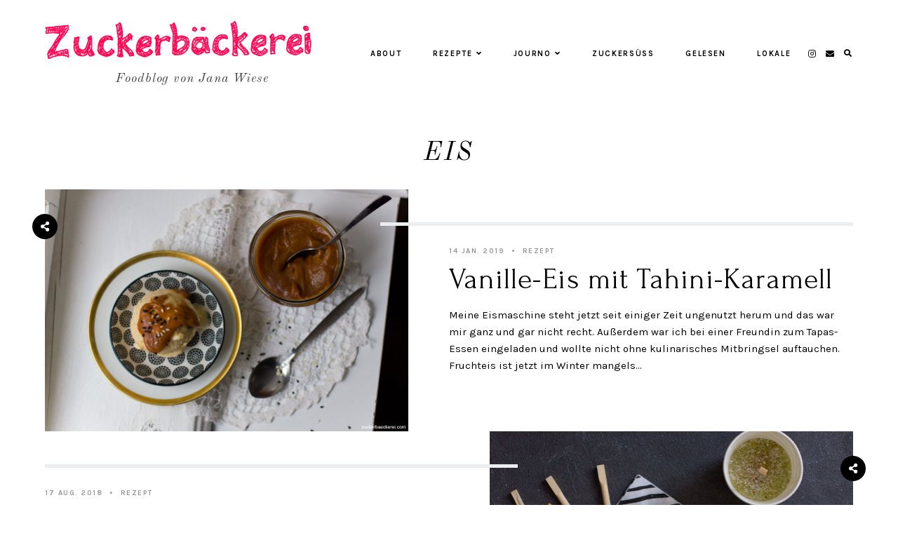

--- FILE ---
content_type: text/html; charset=UTF-8
request_url: https://zuckerbaeckerei.com/tag/eis/page/2/
body_size: 78899
content:
<!doctype html>
<html lang="de">
	
<head>
	<meta charset="UTF-8">
	<meta name="viewport" content="width=device-width, initial-scale=1">
	<link rel="profile" href="http://gmpg.org/xfn/11">
		
	<title>Eis &#8211; Seite 2 &#8211; Zuckerbäckerei</title>
<meta name='robots' content='max-image-preview:large' />
<link rel='dns-prefetch' href='//cdn.jsdelivr.net' />
<link rel='dns-prefetch' href='//use.fontawesome.com' />
<link rel="alternate" type="application/rss+xml" title="Zuckerbäckerei &raquo; Feed" href="https://zuckerbaeckerei.com/feed/" />
<link rel="alternate" type="application/rss+xml" title="Zuckerbäckerei &raquo; Kommentar-Feed" href="https://zuckerbaeckerei.com/comments/feed/" />
<link rel="alternate" type="application/rss+xml" title="Zuckerbäckerei &raquo; Eis Schlagwort-Feed" href="https://zuckerbaeckerei.com/tag/eis/feed/" />
<style id='wp-img-auto-sizes-contain-inline-css' type='text/css'>
img:is([sizes=auto i],[sizes^="auto," i]){contain-intrinsic-size:3000px 1500px}
/*# sourceURL=wp-img-auto-sizes-contain-inline-css */
</style>
<style id='wp-emoji-styles-inline-css' type='text/css'>

	img.wp-smiley, img.emoji {
		display: inline !important;
		border: none !important;
		box-shadow: none !important;
		height: 1em !important;
		width: 1em !important;
		margin: 0 0.07em !important;
		vertical-align: -0.1em !important;
		background: none !important;
		padding: 0 !important;
	}
/*# sourceURL=wp-emoji-styles-inline-css */
</style>
<style id='wp-block-library-inline-css' type='text/css'>
:root{--wp-block-synced-color:#7a00df;--wp-block-synced-color--rgb:122,0,223;--wp-bound-block-color:var(--wp-block-synced-color);--wp-editor-canvas-background:#ddd;--wp-admin-theme-color:#007cba;--wp-admin-theme-color--rgb:0,124,186;--wp-admin-theme-color-darker-10:#006ba1;--wp-admin-theme-color-darker-10--rgb:0,107,160.5;--wp-admin-theme-color-darker-20:#005a87;--wp-admin-theme-color-darker-20--rgb:0,90,135;--wp-admin-border-width-focus:2px}@media (min-resolution:192dpi){:root{--wp-admin-border-width-focus:1.5px}}.wp-element-button{cursor:pointer}:root .has-very-light-gray-background-color{background-color:#eee}:root .has-very-dark-gray-background-color{background-color:#313131}:root .has-very-light-gray-color{color:#eee}:root .has-very-dark-gray-color{color:#313131}:root .has-vivid-green-cyan-to-vivid-cyan-blue-gradient-background{background:linear-gradient(135deg,#00d084,#0693e3)}:root .has-purple-crush-gradient-background{background:linear-gradient(135deg,#34e2e4,#4721fb 50%,#ab1dfe)}:root .has-hazy-dawn-gradient-background{background:linear-gradient(135deg,#faaca8,#dad0ec)}:root .has-subdued-olive-gradient-background{background:linear-gradient(135deg,#fafae1,#67a671)}:root .has-atomic-cream-gradient-background{background:linear-gradient(135deg,#fdd79a,#004a59)}:root .has-nightshade-gradient-background{background:linear-gradient(135deg,#330968,#31cdcf)}:root .has-midnight-gradient-background{background:linear-gradient(135deg,#020381,#2874fc)}:root{--wp--preset--font-size--normal:16px;--wp--preset--font-size--huge:42px}.has-regular-font-size{font-size:1em}.has-larger-font-size{font-size:2.625em}.has-normal-font-size{font-size:var(--wp--preset--font-size--normal)}.has-huge-font-size{font-size:var(--wp--preset--font-size--huge)}.has-text-align-center{text-align:center}.has-text-align-left{text-align:left}.has-text-align-right{text-align:right}.has-fit-text{white-space:nowrap!important}#end-resizable-editor-section{display:none}.aligncenter{clear:both}.items-justified-left{justify-content:flex-start}.items-justified-center{justify-content:center}.items-justified-right{justify-content:flex-end}.items-justified-space-between{justify-content:space-between}.screen-reader-text{border:0;clip-path:inset(50%);height:1px;margin:-1px;overflow:hidden;padding:0;position:absolute;width:1px;word-wrap:normal!important}.screen-reader-text:focus{background-color:#ddd;clip-path:none;color:#444;display:block;font-size:1em;height:auto;left:5px;line-height:normal;padding:15px 23px 14px;text-decoration:none;top:5px;width:auto;z-index:100000}html :where(.has-border-color){border-style:solid}html :where([style*=border-top-color]){border-top-style:solid}html :where([style*=border-right-color]){border-right-style:solid}html :where([style*=border-bottom-color]){border-bottom-style:solid}html :where([style*=border-left-color]){border-left-style:solid}html :where([style*=border-width]){border-style:solid}html :where([style*=border-top-width]){border-top-style:solid}html :where([style*=border-right-width]){border-right-style:solid}html :where([style*=border-bottom-width]){border-bottom-style:solid}html :where([style*=border-left-width]){border-left-style:solid}html :where(img[class*=wp-image-]){height:auto;max-width:100%}:where(figure){margin:0 0 1em}html :where(.is-position-sticky){--wp-admin--admin-bar--position-offset:var(--wp-admin--admin-bar--height,0px)}@media screen and (max-width:600px){html :where(.is-position-sticky){--wp-admin--admin-bar--position-offset:0px}}

/*# sourceURL=wp-block-library-inline-css */
</style><style id='global-styles-inline-css' type='text/css'>
:root{--wp--preset--aspect-ratio--square: 1;--wp--preset--aspect-ratio--4-3: 4/3;--wp--preset--aspect-ratio--3-4: 3/4;--wp--preset--aspect-ratio--3-2: 3/2;--wp--preset--aspect-ratio--2-3: 2/3;--wp--preset--aspect-ratio--16-9: 16/9;--wp--preset--aspect-ratio--9-16: 9/16;--wp--preset--color--black: #000000;--wp--preset--color--cyan-bluish-gray: #abb8c3;--wp--preset--color--white: #ffffff;--wp--preset--color--pale-pink: #f78da7;--wp--preset--color--vivid-red: #cf2e2e;--wp--preset--color--luminous-vivid-orange: #ff6900;--wp--preset--color--luminous-vivid-amber: #fcb900;--wp--preset--color--light-green-cyan: #7bdcb5;--wp--preset--color--vivid-green-cyan: #00d084;--wp--preset--color--pale-cyan-blue: #8ed1fc;--wp--preset--color--vivid-cyan-blue: #0693e3;--wp--preset--color--vivid-purple: #9b51e0;--wp--preset--gradient--vivid-cyan-blue-to-vivid-purple: linear-gradient(135deg,rgb(6,147,227) 0%,rgb(155,81,224) 100%);--wp--preset--gradient--light-green-cyan-to-vivid-green-cyan: linear-gradient(135deg,rgb(122,220,180) 0%,rgb(0,208,130) 100%);--wp--preset--gradient--luminous-vivid-amber-to-luminous-vivid-orange: linear-gradient(135deg,rgb(252,185,0) 0%,rgb(255,105,0) 100%);--wp--preset--gradient--luminous-vivid-orange-to-vivid-red: linear-gradient(135deg,rgb(255,105,0) 0%,rgb(207,46,46) 100%);--wp--preset--gradient--very-light-gray-to-cyan-bluish-gray: linear-gradient(135deg,rgb(238,238,238) 0%,rgb(169,184,195) 100%);--wp--preset--gradient--cool-to-warm-spectrum: linear-gradient(135deg,rgb(74,234,220) 0%,rgb(151,120,209) 20%,rgb(207,42,186) 40%,rgb(238,44,130) 60%,rgb(251,105,98) 80%,rgb(254,248,76) 100%);--wp--preset--gradient--blush-light-purple: linear-gradient(135deg,rgb(255,206,236) 0%,rgb(152,150,240) 100%);--wp--preset--gradient--blush-bordeaux: linear-gradient(135deg,rgb(254,205,165) 0%,rgb(254,45,45) 50%,rgb(107,0,62) 100%);--wp--preset--gradient--luminous-dusk: linear-gradient(135deg,rgb(255,203,112) 0%,rgb(199,81,192) 50%,rgb(65,88,208) 100%);--wp--preset--gradient--pale-ocean: linear-gradient(135deg,rgb(255,245,203) 0%,rgb(182,227,212) 50%,rgb(51,167,181) 100%);--wp--preset--gradient--electric-grass: linear-gradient(135deg,rgb(202,248,128) 0%,rgb(113,206,126) 100%);--wp--preset--gradient--midnight: linear-gradient(135deg,rgb(2,3,129) 0%,rgb(40,116,252) 100%);--wp--preset--font-size--small: 13px;--wp--preset--font-size--medium: 20px;--wp--preset--font-size--large: 36px;--wp--preset--font-size--x-large: 42px;--wp--preset--spacing--20: 0.44rem;--wp--preset--spacing--30: 0.67rem;--wp--preset--spacing--40: 1rem;--wp--preset--spacing--50: 1.5rem;--wp--preset--spacing--60: 2.25rem;--wp--preset--spacing--70: 3.38rem;--wp--preset--spacing--80: 5.06rem;--wp--preset--shadow--natural: 6px 6px 9px rgba(0, 0, 0, 0.2);--wp--preset--shadow--deep: 12px 12px 50px rgba(0, 0, 0, 0.4);--wp--preset--shadow--sharp: 6px 6px 0px rgba(0, 0, 0, 0.2);--wp--preset--shadow--outlined: 6px 6px 0px -3px rgb(255, 255, 255), 6px 6px rgb(0, 0, 0);--wp--preset--shadow--crisp: 6px 6px 0px rgb(0, 0, 0);}:where(.is-layout-flex){gap: 0.5em;}:where(.is-layout-grid){gap: 0.5em;}body .is-layout-flex{display: flex;}.is-layout-flex{flex-wrap: wrap;align-items: center;}.is-layout-flex > :is(*, div){margin: 0;}body .is-layout-grid{display: grid;}.is-layout-grid > :is(*, div){margin: 0;}:where(.wp-block-columns.is-layout-flex){gap: 2em;}:where(.wp-block-columns.is-layout-grid){gap: 2em;}:where(.wp-block-post-template.is-layout-flex){gap: 1.25em;}:where(.wp-block-post-template.is-layout-grid){gap: 1.25em;}.has-black-color{color: var(--wp--preset--color--black) !important;}.has-cyan-bluish-gray-color{color: var(--wp--preset--color--cyan-bluish-gray) !important;}.has-white-color{color: var(--wp--preset--color--white) !important;}.has-pale-pink-color{color: var(--wp--preset--color--pale-pink) !important;}.has-vivid-red-color{color: var(--wp--preset--color--vivid-red) !important;}.has-luminous-vivid-orange-color{color: var(--wp--preset--color--luminous-vivid-orange) !important;}.has-luminous-vivid-amber-color{color: var(--wp--preset--color--luminous-vivid-amber) !important;}.has-light-green-cyan-color{color: var(--wp--preset--color--light-green-cyan) !important;}.has-vivid-green-cyan-color{color: var(--wp--preset--color--vivid-green-cyan) !important;}.has-pale-cyan-blue-color{color: var(--wp--preset--color--pale-cyan-blue) !important;}.has-vivid-cyan-blue-color{color: var(--wp--preset--color--vivid-cyan-blue) !important;}.has-vivid-purple-color{color: var(--wp--preset--color--vivid-purple) !important;}.has-black-background-color{background-color: var(--wp--preset--color--black) !important;}.has-cyan-bluish-gray-background-color{background-color: var(--wp--preset--color--cyan-bluish-gray) !important;}.has-white-background-color{background-color: var(--wp--preset--color--white) !important;}.has-pale-pink-background-color{background-color: var(--wp--preset--color--pale-pink) !important;}.has-vivid-red-background-color{background-color: var(--wp--preset--color--vivid-red) !important;}.has-luminous-vivid-orange-background-color{background-color: var(--wp--preset--color--luminous-vivid-orange) !important;}.has-luminous-vivid-amber-background-color{background-color: var(--wp--preset--color--luminous-vivid-amber) !important;}.has-light-green-cyan-background-color{background-color: var(--wp--preset--color--light-green-cyan) !important;}.has-vivid-green-cyan-background-color{background-color: var(--wp--preset--color--vivid-green-cyan) !important;}.has-pale-cyan-blue-background-color{background-color: var(--wp--preset--color--pale-cyan-blue) !important;}.has-vivid-cyan-blue-background-color{background-color: var(--wp--preset--color--vivid-cyan-blue) !important;}.has-vivid-purple-background-color{background-color: var(--wp--preset--color--vivid-purple) !important;}.has-black-border-color{border-color: var(--wp--preset--color--black) !important;}.has-cyan-bluish-gray-border-color{border-color: var(--wp--preset--color--cyan-bluish-gray) !important;}.has-white-border-color{border-color: var(--wp--preset--color--white) !important;}.has-pale-pink-border-color{border-color: var(--wp--preset--color--pale-pink) !important;}.has-vivid-red-border-color{border-color: var(--wp--preset--color--vivid-red) !important;}.has-luminous-vivid-orange-border-color{border-color: var(--wp--preset--color--luminous-vivid-orange) !important;}.has-luminous-vivid-amber-border-color{border-color: var(--wp--preset--color--luminous-vivid-amber) !important;}.has-light-green-cyan-border-color{border-color: var(--wp--preset--color--light-green-cyan) !important;}.has-vivid-green-cyan-border-color{border-color: var(--wp--preset--color--vivid-green-cyan) !important;}.has-pale-cyan-blue-border-color{border-color: var(--wp--preset--color--pale-cyan-blue) !important;}.has-vivid-cyan-blue-border-color{border-color: var(--wp--preset--color--vivid-cyan-blue) !important;}.has-vivid-purple-border-color{border-color: var(--wp--preset--color--vivid-purple) !important;}.has-vivid-cyan-blue-to-vivid-purple-gradient-background{background: var(--wp--preset--gradient--vivid-cyan-blue-to-vivid-purple) !important;}.has-light-green-cyan-to-vivid-green-cyan-gradient-background{background: var(--wp--preset--gradient--light-green-cyan-to-vivid-green-cyan) !important;}.has-luminous-vivid-amber-to-luminous-vivid-orange-gradient-background{background: var(--wp--preset--gradient--luminous-vivid-amber-to-luminous-vivid-orange) !important;}.has-luminous-vivid-orange-to-vivid-red-gradient-background{background: var(--wp--preset--gradient--luminous-vivid-orange-to-vivid-red) !important;}.has-very-light-gray-to-cyan-bluish-gray-gradient-background{background: var(--wp--preset--gradient--very-light-gray-to-cyan-bluish-gray) !important;}.has-cool-to-warm-spectrum-gradient-background{background: var(--wp--preset--gradient--cool-to-warm-spectrum) !important;}.has-blush-light-purple-gradient-background{background: var(--wp--preset--gradient--blush-light-purple) !important;}.has-blush-bordeaux-gradient-background{background: var(--wp--preset--gradient--blush-bordeaux) !important;}.has-luminous-dusk-gradient-background{background: var(--wp--preset--gradient--luminous-dusk) !important;}.has-pale-ocean-gradient-background{background: var(--wp--preset--gradient--pale-ocean) !important;}.has-electric-grass-gradient-background{background: var(--wp--preset--gradient--electric-grass) !important;}.has-midnight-gradient-background{background: var(--wp--preset--gradient--midnight) !important;}.has-small-font-size{font-size: var(--wp--preset--font-size--small) !important;}.has-medium-font-size{font-size: var(--wp--preset--font-size--medium) !important;}.has-large-font-size{font-size: var(--wp--preset--font-size--large) !important;}.has-x-large-font-size{font-size: var(--wp--preset--font-size--x-large) !important;}
/*# sourceURL=global-styles-inline-css */
</style>

<style id='classic-theme-styles-inline-css' type='text/css'>
/*! This file is auto-generated */
.wp-block-button__link{color:#fff;background-color:#32373c;border-radius:9999px;box-shadow:none;text-decoration:none;padding:calc(.667em + 2px) calc(1.333em + 2px);font-size:1.125em}.wp-block-file__button{background:#32373c;color:#fff;text-decoration:none}
/*# sourceURL=/wp-includes/css/classic-themes.min.css */
</style>
<link rel='stylesheet' id='pearl-elements-css' href='https://zuckerbaeckerei.com/wp-content/themes/pearl/assets/css/elements.css?ver=1.1.6' type='text/css' media='all' />
<link rel='stylesheet' id='pearl-styles-css' href='https://zuckerbaeckerei.com/wp-content/themes/pearl/style.css?ver=1.1.6' type='text/css' media='all' />
<style id='pearl-styles-inline-css' type='text/css'>
 body, p, input, textarea { font-family: Karla, sans-serif; font-size: 15px; line-height: 1.6em; font-weight: normal; font-style: normal; } h1 { font-family: Forum, serif; font-size: 42px; line-height: 1.15em; letter-spacing: .025em; text-transform: none; font-weight: normal; font-style: normal; } h2 { font-family: Forum, serif; font-size: 36px; line-height: 1.15em; letter-spacing: .025em; text-transform: none; font-weight: normal; font-style: normal; } h3 { font-family: Forum, serif; font-size: 20px; line-height: 1.15em; letter-spacing: .025em; text-transform: none; font-weight: normal; font-style: normal; } h4 { font-family: Karla, sans-serif; font-size: 13px; letter-spacing: .15em; text-transform: uppercase; font-weight: 700; font-style: normal; } h5 { font-family: Karla, sans-serif; font-size: 11px; letter-spacing: .15em; text-transform: uppercase; font-weight: 700; font-style: normal; } h6 { font-family: Karla, sans-serif; font-size: 10px; letter-spacing: .15em; text-transform: uppercase; font-weight: 700; font-style: normal; } .entry-title, .em-fonts-primary { font-family: Forum, serif; font-size: 42px; line-height: 1.15em; letter-spacing: .025em; text-transform: none; font-weight: normal; font-style: normal; } .em-fonts-primary-small { font-size: 36px; } .em-fonts-primary-xs { font-size: 24px; } .em-fonts-secondary, .wp-caption-text, .wp-block-image figcaption, .wp-block-gallery .blocks-gallery-item figcaption, cite, .wp-block-quote__citation, button, input[type="button"], input[type="reset"], input[type="submit"], .wp-block-button__link, .button, label, ::placeholder, .null-instagram-feed p.clear, .widget_nav_menu .menu li, .widget_archive ul li, #em-retailers-content p, .blocks-gallery-caption { font-family: Karla, sans-serif; font-size: 11px; letter-spacing: .15em; text-transform: uppercase; font-weight: 700; font-style: normal; } .em-fonts-secondary-large, .pearl-topics-widget .category-title { font-size: 13px; } .em-fonts-secondary-small, .wp-caption-text, .wp-block-image figcaption, .wp-block-gallery .blocks-gallery-item figcaption, button, input[type="button"], input[type="reset"], input[type="submit"], .wp-block-button__link, .button, label, ::placeholder { font-size: 10px; } .em-fonts-tertiary, blockquote, blockquote.wp-block-quote, .site-description, #template-em-boutiques-instashop #em-boutiques-title, #em-boutiques-sidebar #em-retailers-list h2 { font-family: Old Standard TT, serif; font-size: 18px; letter-spacing: .05em; text-transform: none; font-weight: normal; font-style: italic; } .em-fonts-tertiary-caps { font-size: 36px; text-transform: uppercase; letter-spacing: .1em; } .site-title-text { font-family: Forum, serif; font-weight: normal; font-style: normal; font-size: 48px; letter-spacing: .15em; text-transform: uppercase; } body { background: #FFFFFF; } body, p, input, textarea, ::placeholder { color: #000000; } .entry-content a { color: #dd1155; font-weight: bold; } .entry-content a:hover { color: #000000; } input[type="text"], input[type="email"], input[type="url"], input[type="password"], input[type="search"], input[type="number"], input[type="tel"], input[type="range"], input[type="date"], input[type="month"], input[type="week"], input[type="time"], input[type="datetime"], input[type="datetime-local"], input[type="color"], textarea { background: #FFFFFF; color: #000000; } button, input[type="button"], input[type="reset"], input[type="submit"], .wp-block-button__link, .button, #em-insta-cta a { background: #ebedef; color: #000000; } #em-insta-cta a { border: none; } button:hover, input[type="button"]:hover, input[type="reset"]:hover, input[type="submit"]:hover, .wp-block-button__link:hover, .button:hover, #em-insta-cta a:hover { background: #dd1155; color: #000000; } .site-title-image { max-width: 380px; } .site-description { color: #464647; } #header-container { background: #ffffff; } .primary-menu > li > a, #site-navigation #mobile-menu a, #em-boutiques-nav a, .em-grid-filters li a { color: #000000; } #em-boutiques-nav a, .pearl .em-grid-filters li a { border: none; } .primary-menu > li > a:hover, #em-boutiques-nav a:hover, .em-grid-filters li a:hover, .em-grid-filters li.current a { color: #9d1961; } .primary-menu > li > .sub-menu, .primary-menu > li > .sub-menu > li > .sub-menu { background: #ebedef; } .primary-menu > li > .sub-menu > li > a, .primary-menu > li > .sub-menu > li > .sub-menu > li > a { color: #000000; } .primary-menu > li > .sub-menu > li > a:hover, .primary-menu > li > .sub-menu > li > .sub-menu > li > a:hover { color: #9d1961; } #top-nav-container { background: #ebedef; } .top-menu > li > a { color: #000000; } .top-menu > li > a:hover { color: #9d1961; } .top-menu > li > .sub-menu, .top-menu > li > .sub-menu > li > .sub-menu, #top-nav #mobile-menu { background: #ebedef; } .top-menu > li > .sub-menu > li > a, .top-menu > li > .sub-menu > li > .sub-menu > li > a, #top-nav #mobile-menu a { color: #000000; } .top-menu > li > .sub-menu > li > a:hover, .top-menu > li > .sub-menu > li > .sub-menu > li > a:hover { color: #9d1961; } .social-menu > li > a { color: #000000; } .social-menu > li > a:hover { color: #9d1961; } .search-menu > li > a { color: #000000; } .search-menu > li > a:hover { color: #9d1961; } #search-overlay { background: rgba(255, 255, 255,0.95); } .scroll-logo { max-width: 100px; } #scroll-nav-container { background: #ebedef; } .scroll-menu > li > a { color: #000000; } .scroll-menu > li > a:hover { color: #9d1961; } .scroll-menu > li > .sub-menu, .scroll-menu > li > .sub-menu > li > .sub-menu, #scroll-nav #mobile-menu { background: #ebedef; } .scroll-menu > li > .sub-menu > li > a, .scroll-menu > li > .sub-menu > li > .sub-menu > li > a, #scroll-nav #mobile-menu a { color: #000000; } .scroll-menu > li > .sub-menu > li > a:hover, .scroll-menu > li > .sub-menu > li > .sub-menu > li > a:hover { color: #9d1961; } .interstitial:before, .post-feed-container.has-grid .post-feed:before, .sidebar .null-instagram-feed p.clear a, .sidebar .pearl-social-feed-widget .widget-cta a, .pearl-about-widget .widget-content, .pearl-highlight-widget .widget-cta a, .sidebar .pearl-social-widget, .pearl-subscription-widget .widget-content, .interstitial .pearl-subscription-widget .widget-form-code input:not([type="submit"]), .sidebar .pearl-shop-widget, .search-form .input-group, .sidebar .widget_text, .sidebar .widget_nav_menu, .sidebar .widget_archive, #em-boutiques-sidebar, #template-em-boutiques-retailers #em-retailers-list, .blocks-gallery-caption { background: #ffffff; } .widget-title, #template-em-boutiques-instashop #em-boutiques-title { color: #000000; } .interstitial:not(#home-featured):not(.after-interstitial-3):not(.after-nothing-found) .widget:first-of-type .widget-title, .related-posts-title { background: #dd1155; color: #dd1155; } .sidebar .pearl-shop-widget .shop-cta, .pearl-topics-widget .category-title, .interstitial .pearl-about-widget .widget-content, .interstitial .pearl-highlight-widget .widget-cta a, .interstitial .pearl-subscription-widget .widget-content, .interstitial .pearl-shop-widget .shop-links li, .pearl-featured-posts-widget .widget-links li .entry-title { background: #FFFFFF; } .sidebar .null-instagram-feed p.clear a, .sidebar .pearl-social-feed-widget .widget-cta a, .pearl-about-widget .widget-links > li > a, .pearl-highlight-widget .widget-cta a, .pearl-social-widget .social-menu > li > a, .pearl-shop-widget .shop-cta, .pearl-topics-widget .category-title, .widget_text a, #em-boutiques-sidebar a, #template-em-boutiques-retailers #em-retailers-content a { color: #dd1155; } #em-boutiques-sidebar a, #template-em-boutiques-retailers #em-retailers-content a { border: none; } .sidebar .null-instagram-feed p.clear a:hover, .sidebar .pearl-social-feed-widget .widget-cta a:hover, .pearl-about-widget .widget-links > li > a:hover, .pearl-highlight-widget .widget-cta a:hover, .pearl-social-widget .social-menu > li > a:hover, .pearl-shop-widget .shop-links li a:hover, .pearl-shop-widget .shop-cta:hover, .pearl-topics-widget a:hover > .category-title, .widget_text a:hover, .widget_nav_menu .menu li a:hover, .widget_archive ul li a:hover, #em-boutiques-sidebar a:hover, #template-em-boutiques-retailers #em-retailers-content a:hover { color: #000000; } .sidebar .null-instagram-feed p.clear a:hover, .sidebar .pearl-social-feed-widget .widget-cta a:hover, .pearl-highlight-widget .widget-cta a:hover, .sidebar .pearl-shop-widget .shop-cta:hover, .pearl-topics-widget a:hover > .category-title { background: #dd1155; } .post-feed-title { color: #9d1961; } .nav-next a, .nav-previous a { color: #000000; background: #FFFFFF; border-color: #dd1155; } .nav-links .arrow, .nav-links .arrow:after { border-color: #dd1155; } .nav-next a:hover, .nav-previous a:hover { color: #dd1155; background: #FFFFFF; border-color: #dd1155; } .nav-links a:hover .arrow, .nav-links a:hover .arrow:after { border-color: #dd1155; } .entry-title, .entry-title a, .post-single .shop-the-post .stp-title { color: #000000; } .entry-title a:hover { color: #000000; } .entry-share.has-share-hover ul, .entry-share.has-share-hover .pre { background: #000000; } .entry-share.has-share-hover .pre, .entry-share.has-share-hover ul a { color: #FFFFFF; } .entry-share.has-share-hover ul a:hover { color: #FFFFFF; } .entry-meta, .entry-meta a, .comment-meta, .comment-meta a { color: #979797; } .comment-date { border-color: #979797; } .entry-meta a:hover, .comment-meta a:hover { color: #000000; } .post-classic .stp-title, .post-classic .read-more a, .post-grid .entry-footer .stp-title { background: #ffffff; color: #000000; } .post-grid .entry-footer .stp-code { border-color: #ffffff; } .post-classic .read-more a:hover { background: #dd1155; color: #000000; } .post-offset .entry-summary:before { background: #ebedef; } .post-offset .entry-footer { border-color: #000000; } .post-offset .entry-footer .entry-meta .stp-title { background: #000000; color: #FFFFFF; } .post-grid .entry-footer, .post-single .entry-footer, .post-single .shop-the-post, .comment-list > li, blockquote, blockquote.wp-block-quote { border-color: #ebedef; } .comment-list .children li:before { background: #ebedef; } #commentform input:not([type="submit"]), #commentform textarea { background: #FBF4F4; } .entry-content h1, .entry-content h2, .entry-content h3, .entry-content h4, .entry-content h5, .entry-content h6 { color: #000000; }
/*# sourceURL=pearl-styles-inline-css */
</style>
<link rel='stylesheet' id='font-awesome-css' href='https://use.fontawesome.com/releases/v5.15.1/css/all.css?ver=6.9' type='text/css' media='all' />
<link rel='stylesheet' id='em-grid-css' href='https://zuckerbaeckerei.com/wp-content/plugins/em-grid/public/css/em-grid-public.css?ver=1.3.3' type='text/css' media='all' />
<link rel='stylesheet' id='fontawesome-css' href='https://use.fontawesome.com/releases/v5.7.2/css/all.css?ver=1.3.3' type='text/css' media='all' />
<script type="text/javascript" src="https://zuckerbaeckerei.com/wp-includes/js/jquery/jquery.min.js?ver=3.7.1" id="jquery-core-js"></script>
<script type="text/javascript" src="https://zuckerbaeckerei.com/wp-includes/js/jquery/jquery-migrate.min.js?ver=3.4.1" id="jquery-migrate-js"></script>
<script type="text/javascript" src="https://zuckerbaeckerei.com/wp-content/plugins/em-grid/public/js/em-grid-public.js?ver=1.3.3" id="em-grid-js"></script>
<script type="text/javascript" src="https://cdn.jsdelivr.net/npm/webfontloader@1.6.28/webfontloader.min.js?ver=1.6.28" id="webfontloader-js"></script>
<script type="text/javascript" id="webfontloader-js-after">
/* <![CDATA[ */
WebFont.load({google:{families:["Karla:regular,italic,700,700italic", "Forum:regular", "Old Standard TT:italic"]}});
//# sourceURL=webfontloader-js-after
/* ]]> */
</script>
<script type="text/javascript" src="https://cdn.jsdelivr.net/npm/superfish@1.7.10/dist/js/superfish.min.js?ver=1.7.10" id="jquery-superfish-js"></script>
<script type="text/javascript" src="https://cdn.jsdelivr.net/npm/jquery-hoverintent@1.10.0/jquery.hoverIntent.min.js?ver=1.10.0" id="jquery-hover-intent-js"></script>
<script type="text/javascript" src="https://zuckerbaeckerei.com/wp-content/themes/pearl/assets/js/scripts.js?ver=1.0.0" id="pearl-scripts-js"></script>
<script type="text/javascript" src="https://cdn.jsdelivr.net/npm/jquery-waypoints@2.0.5/waypoints.min.js?ver=2.0.5" id="jquery-waypoints-js"></script>
<script type="text/javascript" id="jquery-waypoints-js-after">
/* <![CDATA[ */
jQuery(document).ready(function($){
				var $scroll_nav = $("#scroll-nav-container");

				$("#content-container").waypoint(function(direction) {
					if (direction == "down") {
						$scroll_nav.animate({"top": "0"},"slow");
					} else {
						$scroll_nav.animate({"top": "-100%"},"slow");
					}
				});
			});
//# sourceURL=jquery-waypoints-js-after
/* ]]> */
</script>
<link rel="https://api.w.org/" href="https://zuckerbaeckerei.com/wp-json/" /><link rel="alternate" title="JSON" type="application/json" href="https://zuckerbaeckerei.com/wp-json/wp/v2/tags/28" /><link rel="EditURI" type="application/rsd+xml" title="RSD" href="https://zuckerbaeckerei.com/xmlrpc.php?rsd" />
<meta name="generator" content="WordPress 6.9" />
<link rel="icon" href="https://zuckerbaeckerei.com/wp-content/uploads/2024/03/cropped-favicon-zuckerbaeckerei-32x32.png" sizes="32x32" />
<link rel="icon" href="https://zuckerbaeckerei.com/wp-content/uploads/2024/03/cropped-favicon-zuckerbaeckerei-192x192.png" sizes="192x192" />
<link rel="apple-touch-icon" href="https://zuckerbaeckerei.com/wp-content/uploads/2024/03/cropped-favicon-zuckerbaeckerei-180x180.png" />
<meta name="msapplication-TileImage" content="https://zuckerbaeckerei.com/wp-content/uploads/2024/03/cropped-favicon-zuckerbaeckerei-270x270.png" />
		<style type="text/css" id="wp-custom-css">
			/* Rahmen für Sidebarboxen */
#text-2, #custom_html-2, #text-10 {
	border: 1px;
	border-color: #dd1155;
	border-style: solid;
}

/* Captions in schwarz */
.wp-caption-text, .wp-block-image figcaption, .wp-block-gallery .blocks-gallery-item figcaption {
	color: #000000
}

/* Hover-Farbe für Weiterlesen-Buttons und Buttons auf den Topic-Widgets an der Seite */

.post-classic .read-more   a:hover {
	color: #fff;
}

.pearl-topics-widget a:hover > .category-title {
    color: #fff;
}

.wp-block-quote p{
	margin-left: 5%;
	font-style: italic;
	
}

		</style>
		</head>

<body class="archive paged tag tag-eis tag-28 wp-custom-logo wp-embed-responsive paged-2 tag-paged-2 wp-theme-pearl empress pearl">

		<nav id="scroll-nav-container">
			<nav id="scroll-nav" class="wrap flex has-social-media-menu has-search-menu" role="navigation">
				<div class="mobile-menu-container menu em-fonts-secondary hide-desktop"><div class="mobile-toggle"><a href="#"><i class="fas fa-bars"></i><span class="mobile-toggle-text">Menu</span></a></div><ul id="mobile-menu" class="em-fonts-secondary mobile-menu menu"><li id="menu-item-2896" class="menu-item menu-item-type-post_type menu-item-object-page menu-item-2896"><a href="https://zuckerbaeckerei.com/about/">About</a></li>
<li id="menu-item-2893" class="menu-item menu-item-type-taxonomy menu-item-object-category menu-item-has-children menu-item-2893"><a href="https://zuckerbaeckerei.com/category/rezept/">Rezepte<i class="fas fa-angle-down"></i></a>
<ul class="sub-menu">
	<li id="menu-item-2946" class="menu-item menu-item-type-taxonomy menu-item-object-category menu-item-2946"><a href="https://zuckerbaeckerei.com/category/rezept/english-recipe/">Recipes in English</a></li>
	<li id="menu-item-2945" class="menu-item menu-item-type-taxonomy menu-item-object-category menu-item-2945"><a href="https://zuckerbaeckerei.com/category/rezept/cookies/">Cookies und Kekse</a></li>
	<li id="menu-item-6649" class="menu-item menu-item-type-taxonomy menu-item-object-category menu-item-6649"><a href="https://zuckerbaeckerei.com/category/cocktails/">Cocktails</a></li>
	<li id="menu-item-2938" class="menu-item menu-item-type-taxonomy menu-item-object-category menu-item-2938"><a href="https://zuckerbaeckerei.com/category/rezept/cupcakes-muffins/">Cupcakes und Muffins</a></li>
	<li id="menu-item-7456" class="menu-item menu-item-type-taxonomy menu-item-object-category menu-item-7456"><a href="https://zuckerbaeckerei.com/category/rezept/dessert/">Dessert</a></li>
	<li id="menu-item-2977" class="menu-item menu-item-type-taxonomy menu-item-object-category menu-item-2977"><a href="https://zuckerbaeckerei.com/category/rezept/eis/">Eis</a></li>
	<li id="menu-item-2997" class="menu-item menu-item-type-taxonomy menu-item-object-category menu-item-2997"><a href="https://zuckerbaeckerei.com/category/rezept/fruehstueck/">Frühstück</a></li>
	<li id="menu-item-7936" class="menu-item menu-item-type-taxonomy menu-item-object-category menu-item-7936"><a href="https://zuckerbaeckerei.com/category/rezept/kaesekuchen/">Käsekuchen</a></li>
	<li id="menu-item-2952" class="menu-item menu-item-type-taxonomy menu-item-object-category menu-item-2952"><a href="https://zuckerbaeckerei.com/category/rezept/kuchen/">Kuchen</a></li>
	<li id="menu-item-7457" class="menu-item menu-item-type-taxonomy menu-item-object-category menu-item-7457"><a href="https://zuckerbaeckerei.com/category/rezept/mehlspeise/">Mehlspeise</a></li>
	<li id="menu-item-2951" class="menu-item menu-item-type-taxonomy menu-item-object-category menu-item-2951"><a href="https://zuckerbaeckerei.com/category/rezept/tartes/">Tartes und Pies</a></li>
	<li id="menu-item-3390" class="menu-item menu-item-type-taxonomy menu-item-object-category menu-item-3390"><a href="https://zuckerbaeckerei.com/category/rezept/torten/">Torten</a></li>
	<li id="menu-item-2978" class="menu-item menu-item-type-taxonomy menu-item-object-category menu-item-2978"><a href="https://zuckerbaeckerei.com/category/rezept/weihnachtsplaetzerl/">Weihnachtsplätzerl</a></li>
</ul>
</li>
<li id="menu-item-13352" class="menu-item menu-item-type-post_type menu-item-object-page menu-item-has-children menu-item-13352"><a href="https://zuckerbaeckerei.com/journo/">Journo<i class="fas fa-angle-down"></i></a>
<ul class="sub-menu">
	<li id="menu-item-16219" class="menu-item menu-item-type-post_type menu-item-object-page menu-item-16219"><a href="https://zuckerbaeckerei.com/futurezone/">futurezone</a></li>
	<li id="menu-item-13346" class="menu-item menu-item-type-taxonomy menu-item-object-category menu-item-13346"><a href="https://zuckerbaeckerei.com/category/print/">Print</a></li>
	<li id="menu-item-10226" class="menu-item menu-item-type-taxonomy menu-item-object-category menu-item-10226"><a href="https://zuckerbaeckerei.com/category/radio/">Radio</a></li>
</ul>
</li>
<li id="menu-item-2894" class="menu-item menu-item-type-taxonomy menu-item-object-category menu-item-2894"><a href="https://zuckerbaeckerei.com/category/zuckersuess/">Zuckersüß</a></li>
<li id="menu-item-6516" class="menu-item menu-item-type-taxonomy menu-item-object-category menu-item-6516"><a href="https://zuckerbaeckerei.com/category/buecher/">Gelesen</a></li>
<li id="menu-item-6517" class="menu-item menu-item-type-taxonomy menu-item-object-category menu-item-6517"><a href="https://zuckerbaeckerei.com/category/lokale/">Lokale</a></li>
</ul></div><div class="scroll-logo"><a href="https://zuckerbaeckerei.com/" title="Zuckerbäckerei" rel="home"><img width="631" height="89" src="https://zuckerbaeckerei.com/wp-content/uploads/2013/08/zuckerbäckereilogo-cropped.png" class="attachment-full size-full" alt="" decoding="async" fetchpriority="high" srcset="https://zuckerbaeckerei.com/wp-content/uploads/2013/08/zuckerbäckereilogo-cropped.png 631w, https://zuckerbaeckerei.com/wp-content/uploads/2013/08/zuckerbäckereilogo-cropped-300x42.png 300w, https://zuckerbaeckerei.com/wp-content/uploads/2013/08/zuckerbäckereilogo-cropped-624x88.png 624w" sizes="(max-width: 631px) 100vw, 631px" /></a></div><ul id="primary-scroll-menu" class="em-fonts-secondary sf-menu scroll-menu top-menu menu hide-tablet hide-phone"><li class="menu-item menu-item-type-post_type menu-item-object-page menu-item-2896"><a href="https://zuckerbaeckerei.com/about/">About</a></li>
<li class="menu-item menu-item-type-taxonomy menu-item-object-category menu-item-has-children menu-item-2893"><a href="https://zuckerbaeckerei.com/category/rezept/">Rezepte<i class="fas fa-angle-down"></i></a>
<ul class="sub-menu">
	<li class="menu-item menu-item-type-taxonomy menu-item-object-category menu-item-2946"><a href="https://zuckerbaeckerei.com/category/rezept/english-recipe/">Recipes in English</a></li>
	<li class="menu-item menu-item-type-taxonomy menu-item-object-category menu-item-2945"><a href="https://zuckerbaeckerei.com/category/rezept/cookies/">Cookies und Kekse</a></li>
	<li class="menu-item menu-item-type-taxonomy menu-item-object-category menu-item-6649"><a href="https://zuckerbaeckerei.com/category/cocktails/">Cocktails</a></li>
	<li class="menu-item menu-item-type-taxonomy menu-item-object-category menu-item-2938"><a href="https://zuckerbaeckerei.com/category/rezept/cupcakes-muffins/">Cupcakes und Muffins</a></li>
	<li class="menu-item menu-item-type-taxonomy menu-item-object-category menu-item-7456"><a href="https://zuckerbaeckerei.com/category/rezept/dessert/">Dessert</a></li>
	<li class="menu-item menu-item-type-taxonomy menu-item-object-category menu-item-2977"><a href="https://zuckerbaeckerei.com/category/rezept/eis/">Eis</a></li>
	<li class="menu-item menu-item-type-taxonomy menu-item-object-category menu-item-2997"><a href="https://zuckerbaeckerei.com/category/rezept/fruehstueck/">Frühstück</a></li>
	<li class="menu-item menu-item-type-taxonomy menu-item-object-category menu-item-7936"><a href="https://zuckerbaeckerei.com/category/rezept/kaesekuchen/">Käsekuchen</a></li>
	<li class="menu-item menu-item-type-taxonomy menu-item-object-category menu-item-2952"><a href="https://zuckerbaeckerei.com/category/rezept/kuchen/">Kuchen</a></li>
	<li class="menu-item menu-item-type-taxonomy menu-item-object-category menu-item-7457"><a href="https://zuckerbaeckerei.com/category/rezept/mehlspeise/">Mehlspeise</a></li>
	<li class="menu-item menu-item-type-taxonomy menu-item-object-category menu-item-2951"><a href="https://zuckerbaeckerei.com/category/rezept/tartes/">Tartes und Pies</a></li>
	<li class="menu-item menu-item-type-taxonomy menu-item-object-category menu-item-3390"><a href="https://zuckerbaeckerei.com/category/rezept/torten/">Torten</a></li>
	<li class="menu-item menu-item-type-taxonomy menu-item-object-category menu-item-2978"><a href="https://zuckerbaeckerei.com/category/rezept/weihnachtsplaetzerl/">Weihnachtsplätzerl</a></li>
</ul>
</li>
<li class="menu-item menu-item-type-post_type menu-item-object-page menu-item-has-children menu-item-13352"><a href="https://zuckerbaeckerei.com/journo/">Journo<i class="fas fa-angle-down"></i></a>
<ul class="sub-menu">
	<li class="menu-item menu-item-type-post_type menu-item-object-page menu-item-16219"><a href="https://zuckerbaeckerei.com/futurezone/">futurezone</a></li>
	<li class="menu-item menu-item-type-taxonomy menu-item-object-category menu-item-13346"><a href="https://zuckerbaeckerei.com/category/print/">Print</a></li>
	<li class="menu-item menu-item-type-taxonomy menu-item-object-category menu-item-10226"><a href="https://zuckerbaeckerei.com/category/radio/">Radio</a></li>
</ul>
</li>
<li class="menu-item menu-item-type-taxonomy menu-item-object-category menu-item-2894"><a href="https://zuckerbaeckerei.com/category/zuckersuess/">Zuckersüß</a></li>
<li class="menu-item menu-item-type-taxonomy menu-item-object-category menu-item-6516"><a href="https://zuckerbaeckerei.com/category/buecher/">Gelesen</a></li>
<li class="menu-item menu-item-type-taxonomy menu-item-object-category menu-item-6517"><a href="https://zuckerbaeckerei.com/category/lokale/">Lokale</a></li>
</ul><ul class="social-menu menu"><li class="instagram"><a href="https://instagram.com/zuckerbaeckerei" target="_blank"><i class="fab fa-instagram"></i><span class="social-text em-fonts-secondary"> Instagram</span></a></li><li class="subscribe em-popup-open"><a href="https://zuckerbaeckerei.com/subscribe" target="_blank"><i class="fas fa-envelope"></i><span class="social-text em-fonts-secondary"> Subscribe</span></a></li></ul><ul class="search-menu menu em-fonts-secondary"><li class="search-open"><a href="#"><i class="fas fa-search"></i></a></li></ul>			</nav><!-- #scroll-navigation -->
		</nav><!-- #scroll-nav-container -->
			
<div id="site-container" class="">

<a class="skip-link screen-reader-text" href="#content">Skip to content</a>

			<nav id="top-nav-container">
			<nav id="top-nav" class="wrap flex has-mobile-menu" role="navigation">
				<div class="mobile-menu-container menu em-fonts-secondary hide-desktop"><div class="mobile-toggle"><a href="#"><i class="fas fa-bars"></i><span class="mobile-toggle-text">Menu</span></a></div><ul id="mobile-menu" class="em-fonts-secondary mobile-menu menu"><li class="menu-item menu-item-type-post_type menu-item-object-page menu-item-2896"><a href="https://zuckerbaeckerei.com/about/">About</a></li>
<li class="menu-item menu-item-type-taxonomy menu-item-object-category menu-item-has-children menu-item-2893"><a href="https://zuckerbaeckerei.com/category/rezept/">Rezepte<i class="fas fa-angle-down"></i></a>
<ul class="sub-menu">
	<li class="menu-item menu-item-type-taxonomy menu-item-object-category menu-item-2946"><a href="https://zuckerbaeckerei.com/category/rezept/english-recipe/">Recipes in English</a></li>
	<li class="menu-item menu-item-type-taxonomy menu-item-object-category menu-item-2945"><a href="https://zuckerbaeckerei.com/category/rezept/cookies/">Cookies und Kekse</a></li>
	<li class="menu-item menu-item-type-taxonomy menu-item-object-category menu-item-6649"><a href="https://zuckerbaeckerei.com/category/cocktails/">Cocktails</a></li>
	<li class="menu-item menu-item-type-taxonomy menu-item-object-category menu-item-2938"><a href="https://zuckerbaeckerei.com/category/rezept/cupcakes-muffins/">Cupcakes und Muffins</a></li>
	<li class="menu-item menu-item-type-taxonomy menu-item-object-category menu-item-7456"><a href="https://zuckerbaeckerei.com/category/rezept/dessert/">Dessert</a></li>
	<li class="menu-item menu-item-type-taxonomy menu-item-object-category menu-item-2977"><a href="https://zuckerbaeckerei.com/category/rezept/eis/">Eis</a></li>
	<li class="menu-item menu-item-type-taxonomy menu-item-object-category menu-item-2997"><a href="https://zuckerbaeckerei.com/category/rezept/fruehstueck/">Frühstück</a></li>
	<li class="menu-item menu-item-type-taxonomy menu-item-object-category menu-item-7936"><a href="https://zuckerbaeckerei.com/category/rezept/kaesekuchen/">Käsekuchen</a></li>
	<li class="menu-item menu-item-type-taxonomy menu-item-object-category menu-item-2952"><a href="https://zuckerbaeckerei.com/category/rezept/kuchen/">Kuchen</a></li>
	<li class="menu-item menu-item-type-taxonomy menu-item-object-category menu-item-7457"><a href="https://zuckerbaeckerei.com/category/rezept/mehlspeise/">Mehlspeise</a></li>
	<li class="menu-item menu-item-type-taxonomy menu-item-object-category menu-item-2951"><a href="https://zuckerbaeckerei.com/category/rezept/tartes/">Tartes und Pies</a></li>
	<li class="menu-item menu-item-type-taxonomy menu-item-object-category menu-item-3390"><a href="https://zuckerbaeckerei.com/category/rezept/torten/">Torten</a></li>
	<li class="menu-item menu-item-type-taxonomy menu-item-object-category menu-item-2978"><a href="https://zuckerbaeckerei.com/category/rezept/weihnachtsplaetzerl/">Weihnachtsplätzerl</a></li>
</ul>
</li>
<li class="menu-item menu-item-type-post_type menu-item-object-page menu-item-has-children menu-item-13352"><a href="https://zuckerbaeckerei.com/journo/">Journo<i class="fas fa-angle-down"></i></a>
<ul class="sub-menu">
	<li class="menu-item menu-item-type-post_type menu-item-object-page menu-item-16219"><a href="https://zuckerbaeckerei.com/futurezone/">futurezone</a></li>
	<li class="menu-item menu-item-type-taxonomy menu-item-object-category menu-item-13346"><a href="https://zuckerbaeckerei.com/category/print/">Print</a></li>
	<li class="menu-item menu-item-type-taxonomy menu-item-object-category menu-item-10226"><a href="https://zuckerbaeckerei.com/category/radio/">Radio</a></li>
</ul>
</li>
<li class="menu-item menu-item-type-taxonomy menu-item-object-category menu-item-2894"><a href="https://zuckerbaeckerei.com/category/zuckersuess/">Zuckersüß</a></li>
<li class="menu-item menu-item-type-taxonomy menu-item-object-category menu-item-6516"><a href="https://zuckerbaeckerei.com/category/buecher/">Gelesen</a></li>
<li class="menu-item menu-item-type-taxonomy menu-item-object-category menu-item-6517"><a href="https://zuckerbaeckerei.com/category/lokale/">Lokale</a></li>
</ul></div>			</nav><!-- #top-navigation -->
		</nav><!-- #top-nav-container -->
			
	<div id="header-container">
		<header id="masthead" class="site-header wrap flex inline-header" role="banner">
			<div id="site-branding"><div class="site-title-image"><a href="https://zuckerbaeckerei.com/" class="custom-logo-link" rel="home"><img width="631" height="89" src="https://zuckerbaeckerei.com/wp-content/uploads/2013/08/cropped-zuckerbäckereilogo-cropped.png" class="custom-logo" alt="Zuckerbäckerei" decoding="async" srcset="https://zuckerbaeckerei.com/wp-content/uploads/2013/08/cropped-zuckerbäckereilogo-cropped.png 631w, https://zuckerbaeckerei.com/wp-content/uploads/2013/08/cropped-zuckerbäckereilogo-cropped-300x42.png 300w, https://zuckerbaeckerei.com/wp-content/uploads/2013/08/cropped-zuckerbäckereilogo-cropped-624x88.png 624w" sizes="(max-width: 631px) 100vw, 631px" /></a></div><div class="site-description em-fonts-secondary">Foodblog von Jana Wiese</div></div><!-- #site-branding -->		<nav id="site-navigation" class="flex has-primary-menu has-social-media-menu has-search-menu" role="navigation">
			<ul id="primary-menu" class="em-fonts-secondary sf-menu primary-menu menu hide-phone"><li class="menu-item menu-item-type-post_type menu-item-object-page menu-item-2896"><a href="https://zuckerbaeckerei.com/about/">About</a></li>
<li class="menu-item menu-item-type-taxonomy menu-item-object-category menu-item-has-children menu-item-2893"><a href="https://zuckerbaeckerei.com/category/rezept/">Rezepte<i class="fas fa-angle-down"></i></a>
<ul class="sub-menu">
	<li class="menu-item menu-item-type-taxonomy menu-item-object-category menu-item-2946"><a href="https://zuckerbaeckerei.com/category/rezept/english-recipe/">Recipes in English</a></li>
	<li class="menu-item menu-item-type-taxonomy menu-item-object-category menu-item-2945"><a href="https://zuckerbaeckerei.com/category/rezept/cookies/">Cookies und Kekse</a></li>
	<li class="menu-item menu-item-type-taxonomy menu-item-object-category menu-item-6649"><a href="https://zuckerbaeckerei.com/category/cocktails/">Cocktails</a></li>
	<li class="menu-item menu-item-type-taxonomy menu-item-object-category menu-item-2938"><a href="https://zuckerbaeckerei.com/category/rezept/cupcakes-muffins/">Cupcakes und Muffins</a></li>
	<li class="menu-item menu-item-type-taxonomy menu-item-object-category menu-item-7456"><a href="https://zuckerbaeckerei.com/category/rezept/dessert/">Dessert</a></li>
	<li class="menu-item menu-item-type-taxonomy menu-item-object-category menu-item-2977"><a href="https://zuckerbaeckerei.com/category/rezept/eis/">Eis</a></li>
	<li class="menu-item menu-item-type-taxonomy menu-item-object-category menu-item-2997"><a href="https://zuckerbaeckerei.com/category/rezept/fruehstueck/">Frühstück</a></li>
	<li class="menu-item menu-item-type-taxonomy menu-item-object-category menu-item-7936"><a href="https://zuckerbaeckerei.com/category/rezept/kaesekuchen/">Käsekuchen</a></li>
	<li class="menu-item menu-item-type-taxonomy menu-item-object-category menu-item-2952"><a href="https://zuckerbaeckerei.com/category/rezept/kuchen/">Kuchen</a></li>
	<li class="menu-item menu-item-type-taxonomy menu-item-object-category menu-item-7457"><a href="https://zuckerbaeckerei.com/category/rezept/mehlspeise/">Mehlspeise</a></li>
	<li class="menu-item menu-item-type-taxonomy menu-item-object-category menu-item-2951"><a href="https://zuckerbaeckerei.com/category/rezept/tartes/">Tartes und Pies</a></li>
	<li class="menu-item menu-item-type-taxonomy menu-item-object-category menu-item-3390"><a href="https://zuckerbaeckerei.com/category/rezept/torten/">Torten</a></li>
	<li class="menu-item menu-item-type-taxonomy menu-item-object-category menu-item-2978"><a href="https://zuckerbaeckerei.com/category/rezept/weihnachtsplaetzerl/">Weihnachtsplätzerl</a></li>
</ul>
</li>
<li class="menu-item menu-item-type-post_type menu-item-object-page menu-item-has-children menu-item-13352"><a href="https://zuckerbaeckerei.com/journo/">Journo<i class="fas fa-angle-down"></i></a>
<ul class="sub-menu">
	<li class="menu-item menu-item-type-post_type menu-item-object-page menu-item-16219"><a href="https://zuckerbaeckerei.com/futurezone/">futurezone</a></li>
	<li class="menu-item menu-item-type-taxonomy menu-item-object-category menu-item-13346"><a href="https://zuckerbaeckerei.com/category/print/">Print</a></li>
	<li class="menu-item menu-item-type-taxonomy menu-item-object-category menu-item-10226"><a href="https://zuckerbaeckerei.com/category/radio/">Radio</a></li>
</ul>
</li>
<li class="menu-item menu-item-type-taxonomy menu-item-object-category menu-item-2894"><a href="https://zuckerbaeckerei.com/category/zuckersuess/">Zuckersüß</a></li>
<li class="menu-item menu-item-type-taxonomy menu-item-object-category menu-item-6516"><a href="https://zuckerbaeckerei.com/category/buecher/">Gelesen</a></li>
<li class="menu-item menu-item-type-taxonomy menu-item-object-category menu-item-6517"><a href="https://zuckerbaeckerei.com/category/lokale/">Lokale</a></li>
</ul><ul class="social-menu menu"><li class="instagram"><a href="https://instagram.com/zuckerbaeckerei" target="_blank"><i class="fab fa-instagram"></i><span class="social-text em-fonts-secondary"> Instagram</span></a></li><li class="subscribe em-popup-open"><a href="https://zuckerbaeckerei.com/subscribe" target="_blank"><i class="fas fa-envelope"></i><span class="social-text em-fonts-secondary"> Subscribe</span></a></li></ul><ul class="search-menu menu em-fonts-secondary"><li class="search-open"><a href="#"><i class="fas fa-search"></i></a></li></ul>		</nav><!-- #site-navigation -->
				</header><!-- #masthead -->
	</div><!-- #header-container -->
	
		
	<div id="content-container">

	<div id="content" class="site-content blog-archives">
		<main id="main" class="site-main" role="main">

		
						<div id="post-feed-archives" class="post-feed-container wrap flex has-offset">
				<header class="archive-header">
					<h1 class="archive-title em-fonts-tertiary em-fonts-tertiary-caps">Eis</h1>				</header><!-- .archive-header -->
			
				<div class="post-feed post-feed-archives">
						<article id="post-5709" class="post-offset flex has-share post-5709 post type-post status-publish format-standard has-post-thumbnail hentry category-eis category-rezept tag-eis tag-karamell tag-sesam tag-tahini tag-vanille">
			
			<div class="entry-share has-share-hover"><span class="pre animate"><i class="fas fa-share-alt"></i><span class="pre-text"> Share</span></span><ul class="animate"><li><a id="email-this" href="mailto:?body=I+thought+you+might+enjoy+this+post%3A+Vanille-Eis mit Tahini-Karamell%2C+https://zuckerbaeckerei.com/2019/01/vanille-eis-mit-tahini-karamell/"><i class="fas fa-envelope"></i></a></li></ul></div><!-- .share --><div class="featured-image"><a href="https://zuckerbaeckerei.com/2019/01/vanille-eis-mit-tahini-karamell/"><img width="1038" height="692" src="https://zuckerbaeckerei.com/wp-content/uploads/2019/01/vanille-eis-tahini-karamell-3.jpg" class="attachment-pearl-post-offset size-pearl-post-offset wp-post-image" alt="Vanille-Eis mit Tahini-Karamell" decoding="async" srcset="https://zuckerbaeckerei.com/wp-content/uploads/2019/01/vanille-eis-tahini-karamell-3.jpg 1038w, https://zuckerbaeckerei.com/wp-content/uploads/2019/01/vanille-eis-tahini-karamell-3-300x200.jpg 300w, https://zuckerbaeckerei.com/wp-content/uploads/2019/01/vanille-eis-tahini-karamell-3-768x512.jpg 768w, https://zuckerbaeckerei.com/wp-content/uploads/2019/01/vanille-eis-tahini-karamell-3-630x420.jpg 630w" sizes="(max-width: 1038px) 100vw, 1038px" /></a></div><div class="entry-summary"><div class="entry-header"><div class="entry-meta em-fonts-secondary em-fonts-secondary-small"><div class="posted-on">14 Jan. 2019</div><div class="post-category"><a href="https://zuckerbaeckerei.com/category/rezept/" title="View all posts in Rezept">Rezept</a></div></div><h2 class="entry-title em-fonts-primary"><a href="https://zuckerbaeckerei.com/2019/01/vanille-eis-mit-tahini-karamell/" rel="bookmark">Vanille-Eis mit Tahini-Karamell</a></h2></div><div class="entry-excerpt">Meine Eismaschine steht jetzt seit einiger Zeit ungenutzt herum und das war mir ganz und gar nicht recht. Außerdem war ich bei einer Freundin zum Tapas-Essen eingeladen und wollte nicht ohne kulinarisches Mitbringsel auftauchen. Fruchteis ist jetzt im Winter mangels&hellip;</div></div>
		</article><!-- #post-5709 -->
				<article id="post-5349" class="post-offset flex has-share post-5349 post type-post status-publish format-standard has-post-thumbnail hentry category-eis category-rezept tag-alkohol tag-eis tag-gin tag-vegan">
			
			<div class="entry-share has-share-hover"><span class="pre animate"><i class="fas fa-share-alt"></i><span class="pre-text"> Share</span></span><ul class="animate"><li><a id="email-this" href="mailto:?body=I+thought+you+might+enjoy+this+post%3A+Gurken-Gin-Steckerleis%2C+https://zuckerbaeckerei.com/2018/08/gurken-gin-steckerleis/"><i class="fas fa-envelope"></i></a></li></ul></div><!-- .share --><div class="featured-image"><a href="https://zuckerbaeckerei.com/2018/08/gurken-gin-steckerleis/"><img width="1038" height="692" src="https://zuckerbaeckerei.com/wp-content/uploads/2018/07/gurken-gin-steckerleis-6.jpg" class="attachment-pearl-post-offset size-pearl-post-offset wp-post-image" alt="" decoding="async" loading="lazy" srcset="https://zuckerbaeckerei.com/wp-content/uploads/2018/07/gurken-gin-steckerleis-6.jpg 1038w, https://zuckerbaeckerei.com/wp-content/uploads/2018/07/gurken-gin-steckerleis-6-300x200.jpg 300w, https://zuckerbaeckerei.com/wp-content/uploads/2018/07/gurken-gin-steckerleis-6-768x512.jpg 768w, https://zuckerbaeckerei.com/wp-content/uploads/2018/07/gurken-gin-steckerleis-6-630x420.jpg 630w" sizes="auto, (max-width: 1038px) 100vw, 1038px" /></a></div><div class="entry-summary"><div class="entry-header"><div class="entry-meta em-fonts-secondary em-fonts-secondary-small"><div class="posted-on">17 Aug. 2018</div><div class="post-category"><a href="https://zuckerbaeckerei.com/category/rezept/" title="View all posts in Rezept">Rezept</a></div></div><h2 class="entry-title em-fonts-primary"><a href="https://zuckerbaeckerei.com/2018/08/gurken-gin-steckerleis/" rel="bookmark">Gurken-Gin-Steckerleis</a></h2></div><div class="entry-excerpt">Die Popsicle Week ist eine meiner liebsten &#8222;Blogevents&#8220;. Mitgemacht habe ich noch nie, aber ich finde es jeden Juni wieder aufs Neue spannend, welche der Foodblogger_innen, denen ich folge, sich etwas dafür ausgedacht haben. Molly Yeh, die für gewöhnlich sehr&hellip;</div></div>
		</article><!-- #post-5349 -->
				<article id="post-5366" class="post-offset flex has-share post-5366 post type-post status-publish format-standard has-post-thumbnail hentry category-sketchnotes category-zuckersuess tag-eis tag-netflix tag-praktikum tag-sketchnotes tag-wien">
			
			<div class="entry-share has-share-hover"><span class="pre animate"><i class="fas fa-share-alt"></i><span class="pre-text"> Share</span></span><ul class="animate"><li><a id="email-this" href="mailto:?body=I+thought+you+might+enjoy+this+post%3A+Zuckersüß 299%2C+https://zuckerbaeckerei.com/2018/08/zuckersuess-299/"><i class="fas fa-envelope"></i></a></li></ul></div><!-- .share --><div class="featured-image"><a href="https://zuckerbaeckerei.com/2018/08/zuckersuess-299/"><img width="1038" height="692" src="https://zuckerbaeckerei.com/wp-content/uploads/2018/08/zuckersuess299.jpg" class="attachment-pearl-post-offset size-pearl-post-offset wp-post-image" alt="" decoding="async" loading="lazy" srcset="https://zuckerbaeckerei.com/wp-content/uploads/2018/08/zuckersuess299.jpg 1038w, https://zuckerbaeckerei.com/wp-content/uploads/2018/08/zuckersuess299-300x200.jpg 300w, https://zuckerbaeckerei.com/wp-content/uploads/2018/08/zuckersuess299-768x512.jpg 768w, https://zuckerbaeckerei.com/wp-content/uploads/2018/08/zuckersuess299-630x420.jpg 630w" sizes="auto, (max-width: 1038px) 100vw, 1038px" /></a></div><div class="entry-summary"><div class="entry-header"><div class="entry-meta em-fonts-secondary em-fonts-secondary-small"><div class="posted-on">15 Aug. 2018</div><div class="post-category"><a href="https://zuckerbaeckerei.com/category/sketchnotes/" title="View all posts in Sketchnotes">Sketchnotes</a></div></div><h2 class="entry-title em-fonts-primary"><a href="https://zuckerbaeckerei.com/2018/08/zuckersuess-299/" rel="bookmark">Zuckersüß 299</a></h2></div><div class="entry-excerpt">In meine zweite Praktikumswoche startete ich hochmotiviert und mit straffem Feierabendprogramm. Am Montag gab es einmal wieder eine Aufmacher-Medienrunde im Markhof. Bei dieser regelmäßigen (halbwegs jeden Monat) Veranstaltung war ich zuletzt im Januar. Damals erzählten Patrick Swanson und Michi Mayrhofer&hellip;</div></div>
		</article><!-- #post-5366 -->
				<article id="post-4672" class="post-offset flex has-share post-4672 post type-post status-publish format-standard has-post-thumbnail hentry category-dessert category-eis category-rezept tag-eis tag-quitten tag-zimt">
			
			<div class="entry-share has-share-hover"><span class="pre animate"><i class="fas fa-share-alt"></i><span class="pre-text"> Share</span></span><ul class="animate"><li><a id="email-this" href="mailto:?body=I+thought+you+might+enjoy+this+post%3A+Quitten-Zimt-Eis%2C+https://zuckerbaeckerei.com/2017/12/quitten-zimt-eis/"><i class="fas fa-envelope"></i></a></li></ul></div><!-- .share --><div class="featured-image"><a href="https://zuckerbaeckerei.com/2017/12/quitten-zimt-eis/"><img width="1080" height="720" src="https://zuckerbaeckerei.com/wp-content/uploads/2017/12/quitteneis.jpg" class="attachment-pearl-post-offset size-pearl-post-offset wp-post-image" alt="quitteneis" decoding="async" loading="lazy" srcset="https://zuckerbaeckerei.com/wp-content/uploads/2017/12/quitteneis.jpg 1080w, https://zuckerbaeckerei.com/wp-content/uploads/2017/12/quitteneis-300x200.jpg 300w, https://zuckerbaeckerei.com/wp-content/uploads/2017/12/quitteneis-768x512.jpg 768w, https://zuckerbaeckerei.com/wp-content/uploads/2017/12/quitteneis-630x420.jpg 630w" sizes="auto, (max-width: 1080px) 100vw, 1080px" /></a></div><div class="entry-summary"><div class="entry-header"><div class="entry-meta em-fonts-secondary em-fonts-secondary-small"><div class="posted-on">18 Dez. 2017</div><div class="post-category"><a href="https://zuckerbaeckerei.com/category/rezept/" title="View all posts in Rezept">Rezept</a></div></div><h2 class="entry-title em-fonts-primary"><a href="https://zuckerbaeckerei.com/2017/12/quitten-zimt-eis/" rel="bookmark">Quitten-Zimt-Eis</a></h2></div><div class="entry-excerpt">Freunde von mir veranstalten jedes Jahr ein großes Weihnachtsfest, eine Art experimentellen Supper Club mit künstlerischer Untermalung. In diesem Jahr waren fast 40 Gäst_innen dabei, sodass der Aufwand für den Abend ziemlich groß wurde. Teile des Menüs wurden deshalb ausgelagert&hellip;</div></div>
		</article><!-- #post-4672 -->
				<article id="post-4364" class="post-offset flex has-share post-4364 post type-post status-publish format-standard has-post-thumbnail hentry category-eis category-rezept tag-basilikum tag-eis tag-zitrone">
			
			<div class="entry-share has-share-hover"><span class="pre animate"><i class="fas fa-share-alt"></i><span class="pre-text"> Share</span></span><ul class="animate"><li><a id="email-this" href="mailto:?body=I+thought+you+might+enjoy+this+post%3A+Basilikum-Zitronen-Eis%2C+https://zuckerbaeckerei.com/2017/07/basilikum-zitronen-eis/"><i class="fas fa-envelope"></i></a></li></ul></div><!-- .share --><div class="featured-image"><a href="https://zuckerbaeckerei.com/2017/07/basilikum-zitronen-eis/"><img width="1080" height="720" src="https://zuckerbaeckerei.com/wp-content/uploads/2017/07/basilikum-zitronen-eis-3.jpg" class="attachment-pearl-post-offset size-pearl-post-offset wp-post-image" alt="basilikum-zitronen-eis" decoding="async" loading="lazy" srcset="https://zuckerbaeckerei.com/wp-content/uploads/2017/07/basilikum-zitronen-eis-3.jpg 1080w, https://zuckerbaeckerei.com/wp-content/uploads/2017/07/basilikum-zitronen-eis-3-300x200.jpg 300w, https://zuckerbaeckerei.com/wp-content/uploads/2017/07/basilikum-zitronen-eis-3-768x512.jpg 768w, https://zuckerbaeckerei.com/wp-content/uploads/2017/07/basilikum-zitronen-eis-3-630x420.jpg 630w" sizes="auto, (max-width: 1080px) 100vw, 1080px" /></a></div><div class="entry-summary"><div class="entry-header"><div class="entry-meta em-fonts-secondary em-fonts-secondary-small"><div class="posted-on">28 Juli 2017</div><div class="post-category"><a href="https://zuckerbaeckerei.com/category/rezept/" title="View all posts in Rezept">Rezept</a></div></div><h2 class="entry-title em-fonts-primary"><a href="https://zuckerbaeckerei.com/2017/07/basilikum-zitronen-eis/" rel="bookmark">Basilikum-Zitronen-Eis</a></h2></div><div class="entry-excerpt">Hab ich schon mal erwähnt, wie gern ich Eis mag? Und Basilikum in Süßem? Nein? Meine Eis-Produktionssträhne ist zwar aktuell mangels Eismaschine in Reichweite unterbrochen, aber immerhin kann ich noch in Fotos von mehreren unverbloggten Sorten schwelgen. Heute: Basilikum-Zitrone, in&hellip;</div></div>
		</article><!-- #post-4364 -->
				<article id="post-4265" class="post-offset flex has-share post-4265 post type-post status-publish format-standard has-post-thumbnail hentry category-eis category-rezept tag-eis tag-obst tag-pfirsich tag-sommer">
			
			<div class="entry-share has-share-hover"><span class="pre animate"><i class="fas fa-share-alt"></i><span class="pre-text"> Share</span></span><ul class="animate"><li><a id="email-this" href="mailto:?body=I+thought+you+might+enjoy+this+post%3A+Pfirsich-Eis%2C+https://zuckerbaeckerei.com/2017/06/pfirsich-eis/"><i class="fas fa-envelope"></i></a></li></ul></div><!-- .share --><div class="featured-image"><a href="https://zuckerbaeckerei.com/2017/06/pfirsich-eis/"><img width="1080" height="720" src="https://zuckerbaeckerei.com/wp-content/uploads/2017/06/pfirsich-eis-1.jpg" class="attachment-pearl-post-offset size-pearl-post-offset wp-post-image" alt="pfirsich-eis" decoding="async" loading="lazy" srcset="https://zuckerbaeckerei.com/wp-content/uploads/2017/06/pfirsich-eis-1.jpg 1080w, https://zuckerbaeckerei.com/wp-content/uploads/2017/06/pfirsich-eis-1-300x200.jpg 300w, https://zuckerbaeckerei.com/wp-content/uploads/2017/06/pfirsich-eis-1-768x512.jpg 768w, https://zuckerbaeckerei.com/wp-content/uploads/2017/06/pfirsich-eis-1-630x420.jpg 630w" sizes="auto, (max-width: 1080px) 100vw, 1080px" /></a></div><div class="entry-summary"><div class="entry-header"><div class="entry-meta em-fonts-secondary em-fonts-secondary-small"><div class="posted-on">8 Juni 2017</div><div class="post-category"><a href="https://zuckerbaeckerei.com/category/rezept/" title="View all posts in Rezept">Rezept</a></div></div><h2 class="entry-title em-fonts-primary"><a href="https://zuckerbaeckerei.com/2017/06/pfirsich-eis/" rel="bookmark">Pfirsich-Eis</a></h2></div><div class="entry-excerpt">Das Pfirsicheis hier ist sehr simpel, sehr pfirsich-ig und erinnert mich total an meine Kindheit. Sehr lange war nämlich meine Lieblings-Eissorte Joghurt-Pfirsich. Und genau wie in diesem Rezept waren im Eis von früher kleine Stückchen Sirup-Pfirsich. Die etwas grau anmutende&hellip;</div></div>
		</article><!-- #post-4265 -->
				<article id="post-4271" class="post-offset flex has-share post-4271 post type-post status-publish format-standard has-post-thumbnail hentry category-eis category-english-recipe category-rezept tag-eis tag-karamell tag-kuerbiskernoel tag-oesterreich">
			
			<div class="entry-share has-share-hover"><span class="pre animate"><i class="fas fa-share-alt"></i><span class="pre-text"> Share</span></span><ul class="animate"><li><a id="email-this" href="mailto:?body=I+thought+you+might+enjoy+this+post%3A+Kernöl-Eis mit Kürbiskernkaramell%2C+https://zuckerbaeckerei.com/2017/06/kernoel-eis-mit-kuerbiskernkaramell/"><i class="fas fa-envelope"></i></a></li></ul></div><!-- .share --><div class="featured-image"><a href="https://zuckerbaeckerei.com/2017/06/kernoel-eis-mit-kuerbiskernkaramell/"><img width="1080" height="720" src="https://zuckerbaeckerei.com/wp-content/uploads/2017/05/kernöleis-mit-kürbiskernöl.jpg" class="attachment-pearl-post-offset size-pearl-post-offset wp-post-image" alt="kernöleis mit kürbiskernöl" decoding="async" loading="lazy" srcset="https://zuckerbaeckerei.com/wp-content/uploads/2017/05/kernöleis-mit-kürbiskernöl.jpg 1080w, https://zuckerbaeckerei.com/wp-content/uploads/2017/05/kernöleis-mit-kürbiskernöl-300x200.jpg 300w, https://zuckerbaeckerei.com/wp-content/uploads/2017/05/kernöleis-mit-kürbiskernöl-768x512.jpg 768w, https://zuckerbaeckerei.com/wp-content/uploads/2017/05/kernöleis-mit-kürbiskernöl-630x420.jpg 630w" sizes="auto, (max-width: 1080px) 100vw, 1080px" /></a></div><div class="entry-summary"><div class="entry-header"><div class="entry-meta em-fonts-secondary em-fonts-secondary-small"><div class="posted-on">2 Juni 2017</div><div class="post-category"><a href="https://zuckerbaeckerei.com/category/rezept/" title="View all posts in Rezept">Rezept</a></div></div><h2 class="entry-title em-fonts-primary"><a href="https://zuckerbaeckerei.com/2017/06/kernoel-eis-mit-kuerbiskernkaramell/" rel="bookmark">Kernöl-Eis mit Kürbiskernkaramell</a></h2></div><div class="entry-excerpt">Eine meiner liebsten Eisdielen (Eissalons, für alle Österreicher_innen) in Wien ist der Eis-Greißler, von dem ich bestimmt schon mal geschrieben habe. Dort gibt es Kürbiskernöl-Eis, das mir erst als eine sehr seltsame Kreation erschien, nach dem ersten Probieren allerdings mein&hellip;</div></div>
		</article><!-- #post-4271 -->
				<article id="post-4169" class="post-offset flex has-share post-4169 post type-post status-publish format-standard has-post-thumbnail hentry category-eis category-rezept tag-bananen tag-eis tag-karamell">
			
			<div class="entry-share has-share-hover"><span class="pre animate"><i class="fas fa-share-alt"></i><span class="pre-text"> Share</span></span><ul class="animate"><li><a id="email-this" href="mailto:?body=I+thought+you+might+enjoy+this+post%3A+Bananen-Eis%2C+https://zuckerbaeckerei.com/2017/04/bananen-eis/"><i class="fas fa-envelope"></i></a></li></ul></div><!-- .share --><div class="featured-image"><a href="https://zuckerbaeckerei.com/2017/04/bananen-eis/"><img width="1038" height="692" src="https://zuckerbaeckerei.com/wp-content/uploads/2017/04/bananen-eis_1.jpg" class="attachment-pearl-post-offset size-pearl-post-offset wp-post-image" alt="Bananen-Eis" decoding="async" loading="lazy" srcset="https://zuckerbaeckerei.com/wp-content/uploads/2017/04/bananen-eis_1.jpg 1038w, https://zuckerbaeckerei.com/wp-content/uploads/2017/04/bananen-eis_1-300x200.jpg 300w, https://zuckerbaeckerei.com/wp-content/uploads/2017/04/bananen-eis_1-768x512.jpg 768w, https://zuckerbaeckerei.com/wp-content/uploads/2017/04/bananen-eis_1-630x420.jpg 630w" sizes="auto, (max-width: 1038px) 100vw, 1038px" /></a></div><div class="entry-summary"><div class="entry-header"><div class="entry-meta em-fonts-secondary em-fonts-secondary-small"><div class="posted-on">12 Apr. 2017</div><div class="post-category"><a href="https://zuckerbaeckerei.com/category/rezept/" title="View all posts in Rezept">Rezept</a></div></div><h2 class="entry-title em-fonts-primary"><a href="https://zuckerbaeckerei.com/2017/04/bananen-eis/" rel="bookmark">Bananen-Eis</a></h2></div><div class="entry-excerpt">Von Bananen-Eis träume ich schon ziemlich lange (vgl. Kokos-Bananenbrot vom Februar). Als ich mir dann letztes Wochenende das erste Eis-auf-die-Hand der Saison kaufte (Joghurt-Banane und Vanille vom biosk im Wiener Museumsquartier) musste ich den Traum einfach in die Realität übertragen.&hellip;</div></div>
		</article><!-- #post-4169 -->
				<article id="post-3801" class="post-offset flex has-share post-3801 post type-post status-publish format-standard has-post-thumbnail hentry category-obstkuchen category-english-recipe category-rezept category-tartes tag-aepfel tag-eis tag-herbst tag-nelken tag-rosinen tag-walnuesse tag-zimt">
			
			<div class="entry-share has-share-hover"><span class="pre animate"><i class="fas fa-share-alt"></i><span class="pre-text"> Share</span></span><ul class="animate"><li><a id="email-this" href="mailto:?body=I+thought+you+might+enjoy+this+post%3A+Apfeltarte mit Rosinen und Walnüssen und Gewürz-Eis%2C+https://zuckerbaeckerei.com/2016/10/apfeltarte-mit-rosinen-und-walnuessen-und-gewuerz-eis/"><i class="fas fa-envelope"></i></a></li></ul></div><!-- .share --><div class="featured-image"><a href="https://zuckerbaeckerei.com/2016/10/apfeltarte-mit-rosinen-und-walnuessen-und-gewuerz-eis/"><img width="1038" height="692" src="https://zuckerbaeckerei.com/wp-content/uploads/2016/10/apfeltarte1.jpg" class="attachment-pearl-post-offset size-pearl-post-offset wp-post-image" alt="Apfeltarte mit Rosinen und Walnüssen und Gewürz-Eis" decoding="async" loading="lazy" srcset="https://zuckerbaeckerei.com/wp-content/uploads/2016/10/apfeltarte1.jpg 1038w, https://zuckerbaeckerei.com/wp-content/uploads/2016/10/apfeltarte1-300x200.jpg 300w, https://zuckerbaeckerei.com/wp-content/uploads/2016/10/apfeltarte1-768x512.jpg 768w, https://zuckerbaeckerei.com/wp-content/uploads/2016/10/apfeltarte1-630x420.jpg 630w" sizes="auto, (max-width: 1038px) 100vw, 1038px" /></a></div><div class="entry-summary"><div class="entry-header"><div class="entry-meta em-fonts-secondary em-fonts-secondary-small"><div class="posted-on">21 Okt. 2016</div><div class="post-category"><a href="https://zuckerbaeckerei.com/category/rezept/" title="View all posts in Rezept">Rezept</a></div></div><h2 class="entry-title em-fonts-primary"><a href="https://zuckerbaeckerei.com/2016/10/apfeltarte-mit-rosinen-und-walnuessen-und-gewuerz-eis/" rel="bookmark">Apfeltarte mit Rosinen und Walnüssen und Gewürz-Eis</a></h2></div><div class="entry-excerpt">Viel zu lange schon habe ich jetzt nichts mehr gebacken, aber wenigstens für meinen Geburtstag musste ein richtig toller Kuchen her. Inspiration war mir der Herbst &#8211; weshalb jetzt Äpfel und Walnüsse (und Bourbon-Rosinen!) Hauptrollen spielen. Den Sommer will ich&hellip;</div></div>
		</article><!-- #post-3801 -->
				<article id="post-3697" class="post-offset flex has-share post-3697 post type-post status-publish format-standard has-post-thumbnail hentry category-eis category-english-recipe category-rezept tag-beeren tag-eis tag-himbeeren tag-karamell tag-ohne-eismaschine">
			
			<div class="entry-share has-share-hover"><span class="pre animate"><i class="fas fa-share-alt"></i><span class="pre-text"> Share</span></span><ul class="animate"><li><a id="email-this" href="mailto:?body=I+thought+you+might+enjoy+this+post%3A+Eis ohne Eismaschine (Himbeere und Karamellmandeln)%2C+https://zuckerbaeckerei.com/2016/08/eis-ohne-eismaschine-himbeere-und-karamellmandeln/"><i class="fas fa-envelope"></i></a></li></ul></div><!-- .share --><div class="featured-image"><a href="https://zuckerbaeckerei.com/2016/08/eis-ohne-eismaschine-himbeere-und-karamellmandeln/"><img width="1038" height="692" src="https://zuckerbaeckerei.com/wp-content/uploads/2016/08/eis-ohne-eismaschine1.jpg" class="attachment-pearl-post-offset size-pearl-post-offset wp-post-image" alt="Eis ohne Eismaschine" decoding="async" loading="lazy" srcset="https://zuckerbaeckerei.com/wp-content/uploads/2016/08/eis-ohne-eismaschine1.jpg 1038w, https://zuckerbaeckerei.com/wp-content/uploads/2016/08/eis-ohne-eismaschine1-300x200.jpg 300w, https://zuckerbaeckerei.com/wp-content/uploads/2016/08/eis-ohne-eismaschine1-768x512.jpg 768w, https://zuckerbaeckerei.com/wp-content/uploads/2016/08/eis-ohne-eismaschine1-630x420.jpg 630w" sizes="auto, (max-width: 1038px) 100vw, 1038px" /></a></div><div class="entry-summary"><div class="entry-header"><div class="entry-meta em-fonts-secondary em-fonts-secondary-small"><div class="posted-on">17 Aug. 2016</div><div class="post-category"><a href="https://zuckerbaeckerei.com/category/rezept/" title="View all posts in Rezept">Rezept</a></div></div><h2 class="entry-title em-fonts-primary"><a href="https://zuckerbaeckerei.com/2016/08/eis-ohne-eismaschine-himbeere-und-karamellmandeln/" rel="bookmark">Eis ohne Eismaschine (Himbeere und Karamellmandeln)</a></h2></div><div class="entry-excerpt">Am liebsten würde ich meine Eismaschine überall hin mitnehmen, wo ich länger als drei Tage bleibe (s. a. meine Ode an die Eismaschine beim Joghurteis mit Pfirsichröster). Mal ehrlich &#8211; Mixer gibts fast eh in jeder Küche oder können im&hellip;</div></div>
		</article><!-- #post-3697 -->
		</div><!-- .post-feed --><div class="posts-navigation-container">
	<nav class="navigation posts-navigation" aria-label="Beiträge">
		<h2 class="screen-reader-text">Beitragsnavigation</h2>
		<div class="nav-links"><div class="nav-previous"><a href="https://zuckerbaeckerei.com/tag/eis/page/3/" ><span class="em-fonts-secondary"><span class="nav-prev-text">Ältere Posts</span><i class="arrow arrow-right"></i></span></a></div><div class="nav-next"><a href="https://zuckerbaeckerei.com/tag/eis/" ><span class="em-fonts-secondary"><i class="arrow arrow-left"></i><span class="nav-next-text">Neuere Posts</span></span></a></div></div>
	</nav></div>			</div><!-- #post-feed-single -->
			
		</main><!-- #main -->
	</div><!-- #primary -->


	</div><!-- #content-container -->

		
	<div id="footer-container">
		<footer id="footer" class="wrap flex" role="contentinfo">
			<div id="footer-center" class="footer-widget-area flex"><section id="text-12" class="widget widget_text">			<div class="textwidget"><p><a href="https://zuckerbaeckerei.com/about/">About</a> | <a href="https://zuckerbaeckerei.com/impressum/">Impressum</a> | <a href="https://zuckerbaeckerei.com/datenschutzerklaerung/">Datenschutzerklärung</a></p>
</div>
		</section></div><!-- #footer-center -->		</footer><!-- #footer -->	
	</div><!-- #footer-container -->
	
			<nav id="footer-nav-container">
			<nav id="footer-nav" class="wrap flex em-fonts-secondary em-fonts-secondary-small has-copyright-text" role="navigation">
				<div class="site-copyright"><span class="copyright-text">CC BY-NC-SA 4.0 | Jana Wiese | Zuckerbäckerei</span></div><a href="https://empressthemes.com" target="_blank" id="empress-credit">Theme by EmPress</a>			</nav><!-- #footer-navigation -->
		</nav><!-- #footer-nav-container -->
		
</div><!-- #site-container -->

		<div id="search-modal" style="display: none;">	
						<div id="search-1" class="search">
				<h2 class="search-modal-title em-fonts-primary em-fonts-primary-small">Suche...</h2>				<form method="get" class="search-form" id="search-form-1" action="https://zuckerbaeckerei.com/">
					<input class="search-text em-fonts-secondary em-fonts-secondary-large" type="text" name="s" id="search-text-1" value="Type and hit enter" onfocus="if(this.value==this.defaultValue)this.value='';" onblur="if(this.value=='')this.value=this.defaultValue;" />
					<button class="search-submit button" name="submit" type="submit" id="search-submit-1"><i class="fas fa-search"></i></button>
				</form><!-- .search-form -->
				<span id="search-close" class="em-fonts-secondary em-fonts-secondary-small"><a href="#">X Close</a></span>
			</div><!-- .search -->
			<div id="search-overlay" style="display: none;"></div>
		</div><!-- #search-modal -->
		
<script type="speculationrules">
{"prefetch":[{"source":"document","where":{"and":[{"href_matches":"/*"},{"not":{"href_matches":["/wp-*.php","/wp-admin/*","/wp-content/uploads/*","/wp-content/*","/wp-content/plugins/*","/wp-content/themes/pearl/*","/*\\?(.+)"]}},{"not":{"selector_matches":"a[rel~=\"nofollow\"]"}},{"not":{"selector_matches":".no-prefetch, .no-prefetch a"}}]},"eagerness":"conservative"}]}
</script>
<script id="wp-emoji-settings" type="application/json">
{"baseUrl":"https://s.w.org/images/core/emoji/17.0.2/72x72/","ext":".png","svgUrl":"https://s.w.org/images/core/emoji/17.0.2/svg/","svgExt":".svg","source":{"concatemoji":"https://zuckerbaeckerei.com/wp-includes/js/wp-emoji-release.min.js?ver=6.9"}}
</script>
<script type="module">
/* <![CDATA[ */
/*! This file is auto-generated */
const a=JSON.parse(document.getElementById("wp-emoji-settings").textContent),o=(window._wpemojiSettings=a,"wpEmojiSettingsSupports"),s=["flag","emoji"];function i(e){try{var t={supportTests:e,timestamp:(new Date).valueOf()};sessionStorage.setItem(o,JSON.stringify(t))}catch(e){}}function c(e,t,n){e.clearRect(0,0,e.canvas.width,e.canvas.height),e.fillText(t,0,0);t=new Uint32Array(e.getImageData(0,0,e.canvas.width,e.canvas.height).data);e.clearRect(0,0,e.canvas.width,e.canvas.height),e.fillText(n,0,0);const a=new Uint32Array(e.getImageData(0,0,e.canvas.width,e.canvas.height).data);return t.every((e,t)=>e===a[t])}function p(e,t){e.clearRect(0,0,e.canvas.width,e.canvas.height),e.fillText(t,0,0);var n=e.getImageData(16,16,1,1);for(let e=0;e<n.data.length;e++)if(0!==n.data[e])return!1;return!0}function u(e,t,n,a){switch(t){case"flag":return n(e,"\ud83c\udff3\ufe0f\u200d\u26a7\ufe0f","\ud83c\udff3\ufe0f\u200b\u26a7\ufe0f")?!1:!n(e,"\ud83c\udde8\ud83c\uddf6","\ud83c\udde8\u200b\ud83c\uddf6")&&!n(e,"\ud83c\udff4\udb40\udc67\udb40\udc62\udb40\udc65\udb40\udc6e\udb40\udc67\udb40\udc7f","\ud83c\udff4\u200b\udb40\udc67\u200b\udb40\udc62\u200b\udb40\udc65\u200b\udb40\udc6e\u200b\udb40\udc67\u200b\udb40\udc7f");case"emoji":return!a(e,"\ud83e\u1fac8")}return!1}function f(e,t,n,a){let r;const o=(r="undefined"!=typeof WorkerGlobalScope&&self instanceof WorkerGlobalScope?new OffscreenCanvas(300,150):document.createElement("canvas")).getContext("2d",{willReadFrequently:!0}),s=(o.textBaseline="top",o.font="600 32px Arial",{});return e.forEach(e=>{s[e]=t(o,e,n,a)}),s}function r(e){var t=document.createElement("script");t.src=e,t.defer=!0,document.head.appendChild(t)}a.supports={everything:!0,everythingExceptFlag:!0},new Promise(t=>{let n=function(){try{var e=JSON.parse(sessionStorage.getItem(o));if("object"==typeof e&&"number"==typeof e.timestamp&&(new Date).valueOf()<e.timestamp+604800&&"object"==typeof e.supportTests)return e.supportTests}catch(e){}return null}();if(!n){if("undefined"!=typeof Worker&&"undefined"!=typeof OffscreenCanvas&&"undefined"!=typeof URL&&URL.createObjectURL&&"undefined"!=typeof Blob)try{var e="postMessage("+f.toString()+"("+[JSON.stringify(s),u.toString(),c.toString(),p.toString()].join(",")+"));",a=new Blob([e],{type:"text/javascript"});const r=new Worker(URL.createObjectURL(a),{name:"wpTestEmojiSupports"});return void(r.onmessage=e=>{i(n=e.data),r.terminate(),t(n)})}catch(e){}i(n=f(s,u,c,p))}t(n)}).then(e=>{for(const n in e)a.supports[n]=e[n],a.supports.everything=a.supports.everything&&a.supports[n],"flag"!==n&&(a.supports.everythingExceptFlag=a.supports.everythingExceptFlag&&a.supports[n]);var t;a.supports.everythingExceptFlag=a.supports.everythingExceptFlag&&!a.supports.flag,a.supports.everything||((t=a.source||{}).concatemoji?r(t.concatemoji):t.wpemoji&&t.twemoji&&(r(t.twemoji),r(t.wpemoji)))});
//# sourceURL=https://zuckerbaeckerei.com/wp-includes/js/wp-emoji-loader.min.js
/* ]]> */
</script>

</body>
</html>
